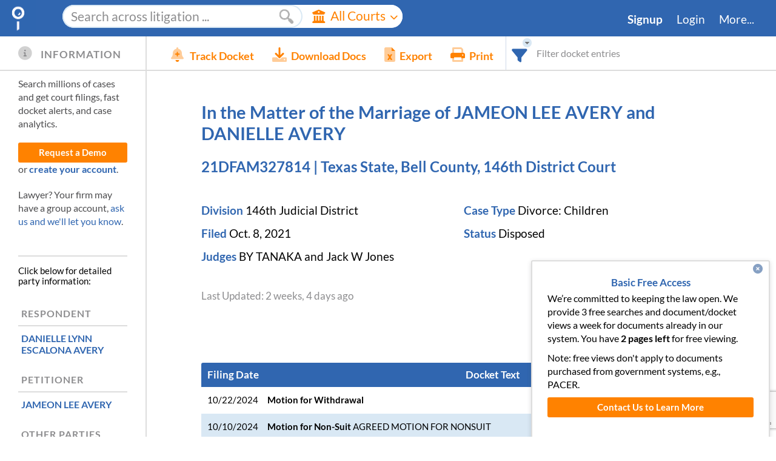

--- FILE ---
content_type: text/html; charset=utf-8
request_url: https://www.google.com/recaptcha/enterprise/anchor?ar=1&k=6LeK5wkrAAAAAKTlL1SEjkdshS_RvoQ01X_BWwOK&co=aHR0cHM6Ly93d3cuZG9ja2V0YWxhcm0uY29tOjQ0Mw..&hl=en&v=PoyoqOPhxBO7pBk68S4YbpHZ&size=invisible&anchor-ms=20000&execute-ms=30000&cb=s0sfjwvmsgis
body_size: 48844
content:
<!DOCTYPE HTML><html dir="ltr" lang="en"><head><meta http-equiv="Content-Type" content="text/html; charset=UTF-8">
<meta http-equiv="X-UA-Compatible" content="IE=edge">
<title>reCAPTCHA</title>
<style type="text/css">
/* cyrillic-ext */
@font-face {
  font-family: 'Roboto';
  font-style: normal;
  font-weight: 400;
  font-stretch: 100%;
  src: url(//fonts.gstatic.com/s/roboto/v48/KFO7CnqEu92Fr1ME7kSn66aGLdTylUAMa3GUBHMdazTgWw.woff2) format('woff2');
  unicode-range: U+0460-052F, U+1C80-1C8A, U+20B4, U+2DE0-2DFF, U+A640-A69F, U+FE2E-FE2F;
}
/* cyrillic */
@font-face {
  font-family: 'Roboto';
  font-style: normal;
  font-weight: 400;
  font-stretch: 100%;
  src: url(//fonts.gstatic.com/s/roboto/v48/KFO7CnqEu92Fr1ME7kSn66aGLdTylUAMa3iUBHMdazTgWw.woff2) format('woff2');
  unicode-range: U+0301, U+0400-045F, U+0490-0491, U+04B0-04B1, U+2116;
}
/* greek-ext */
@font-face {
  font-family: 'Roboto';
  font-style: normal;
  font-weight: 400;
  font-stretch: 100%;
  src: url(//fonts.gstatic.com/s/roboto/v48/KFO7CnqEu92Fr1ME7kSn66aGLdTylUAMa3CUBHMdazTgWw.woff2) format('woff2');
  unicode-range: U+1F00-1FFF;
}
/* greek */
@font-face {
  font-family: 'Roboto';
  font-style: normal;
  font-weight: 400;
  font-stretch: 100%;
  src: url(//fonts.gstatic.com/s/roboto/v48/KFO7CnqEu92Fr1ME7kSn66aGLdTylUAMa3-UBHMdazTgWw.woff2) format('woff2');
  unicode-range: U+0370-0377, U+037A-037F, U+0384-038A, U+038C, U+038E-03A1, U+03A3-03FF;
}
/* math */
@font-face {
  font-family: 'Roboto';
  font-style: normal;
  font-weight: 400;
  font-stretch: 100%;
  src: url(//fonts.gstatic.com/s/roboto/v48/KFO7CnqEu92Fr1ME7kSn66aGLdTylUAMawCUBHMdazTgWw.woff2) format('woff2');
  unicode-range: U+0302-0303, U+0305, U+0307-0308, U+0310, U+0312, U+0315, U+031A, U+0326-0327, U+032C, U+032F-0330, U+0332-0333, U+0338, U+033A, U+0346, U+034D, U+0391-03A1, U+03A3-03A9, U+03B1-03C9, U+03D1, U+03D5-03D6, U+03F0-03F1, U+03F4-03F5, U+2016-2017, U+2034-2038, U+203C, U+2040, U+2043, U+2047, U+2050, U+2057, U+205F, U+2070-2071, U+2074-208E, U+2090-209C, U+20D0-20DC, U+20E1, U+20E5-20EF, U+2100-2112, U+2114-2115, U+2117-2121, U+2123-214F, U+2190, U+2192, U+2194-21AE, U+21B0-21E5, U+21F1-21F2, U+21F4-2211, U+2213-2214, U+2216-22FF, U+2308-230B, U+2310, U+2319, U+231C-2321, U+2336-237A, U+237C, U+2395, U+239B-23B7, U+23D0, U+23DC-23E1, U+2474-2475, U+25AF, U+25B3, U+25B7, U+25BD, U+25C1, U+25CA, U+25CC, U+25FB, U+266D-266F, U+27C0-27FF, U+2900-2AFF, U+2B0E-2B11, U+2B30-2B4C, U+2BFE, U+3030, U+FF5B, U+FF5D, U+1D400-1D7FF, U+1EE00-1EEFF;
}
/* symbols */
@font-face {
  font-family: 'Roboto';
  font-style: normal;
  font-weight: 400;
  font-stretch: 100%;
  src: url(//fonts.gstatic.com/s/roboto/v48/KFO7CnqEu92Fr1ME7kSn66aGLdTylUAMaxKUBHMdazTgWw.woff2) format('woff2');
  unicode-range: U+0001-000C, U+000E-001F, U+007F-009F, U+20DD-20E0, U+20E2-20E4, U+2150-218F, U+2190, U+2192, U+2194-2199, U+21AF, U+21E6-21F0, U+21F3, U+2218-2219, U+2299, U+22C4-22C6, U+2300-243F, U+2440-244A, U+2460-24FF, U+25A0-27BF, U+2800-28FF, U+2921-2922, U+2981, U+29BF, U+29EB, U+2B00-2BFF, U+4DC0-4DFF, U+FFF9-FFFB, U+10140-1018E, U+10190-1019C, U+101A0, U+101D0-101FD, U+102E0-102FB, U+10E60-10E7E, U+1D2C0-1D2D3, U+1D2E0-1D37F, U+1F000-1F0FF, U+1F100-1F1AD, U+1F1E6-1F1FF, U+1F30D-1F30F, U+1F315, U+1F31C, U+1F31E, U+1F320-1F32C, U+1F336, U+1F378, U+1F37D, U+1F382, U+1F393-1F39F, U+1F3A7-1F3A8, U+1F3AC-1F3AF, U+1F3C2, U+1F3C4-1F3C6, U+1F3CA-1F3CE, U+1F3D4-1F3E0, U+1F3ED, U+1F3F1-1F3F3, U+1F3F5-1F3F7, U+1F408, U+1F415, U+1F41F, U+1F426, U+1F43F, U+1F441-1F442, U+1F444, U+1F446-1F449, U+1F44C-1F44E, U+1F453, U+1F46A, U+1F47D, U+1F4A3, U+1F4B0, U+1F4B3, U+1F4B9, U+1F4BB, U+1F4BF, U+1F4C8-1F4CB, U+1F4D6, U+1F4DA, U+1F4DF, U+1F4E3-1F4E6, U+1F4EA-1F4ED, U+1F4F7, U+1F4F9-1F4FB, U+1F4FD-1F4FE, U+1F503, U+1F507-1F50B, U+1F50D, U+1F512-1F513, U+1F53E-1F54A, U+1F54F-1F5FA, U+1F610, U+1F650-1F67F, U+1F687, U+1F68D, U+1F691, U+1F694, U+1F698, U+1F6AD, U+1F6B2, U+1F6B9-1F6BA, U+1F6BC, U+1F6C6-1F6CF, U+1F6D3-1F6D7, U+1F6E0-1F6EA, U+1F6F0-1F6F3, U+1F6F7-1F6FC, U+1F700-1F7FF, U+1F800-1F80B, U+1F810-1F847, U+1F850-1F859, U+1F860-1F887, U+1F890-1F8AD, U+1F8B0-1F8BB, U+1F8C0-1F8C1, U+1F900-1F90B, U+1F93B, U+1F946, U+1F984, U+1F996, U+1F9E9, U+1FA00-1FA6F, U+1FA70-1FA7C, U+1FA80-1FA89, U+1FA8F-1FAC6, U+1FACE-1FADC, U+1FADF-1FAE9, U+1FAF0-1FAF8, U+1FB00-1FBFF;
}
/* vietnamese */
@font-face {
  font-family: 'Roboto';
  font-style: normal;
  font-weight: 400;
  font-stretch: 100%;
  src: url(//fonts.gstatic.com/s/roboto/v48/KFO7CnqEu92Fr1ME7kSn66aGLdTylUAMa3OUBHMdazTgWw.woff2) format('woff2');
  unicode-range: U+0102-0103, U+0110-0111, U+0128-0129, U+0168-0169, U+01A0-01A1, U+01AF-01B0, U+0300-0301, U+0303-0304, U+0308-0309, U+0323, U+0329, U+1EA0-1EF9, U+20AB;
}
/* latin-ext */
@font-face {
  font-family: 'Roboto';
  font-style: normal;
  font-weight: 400;
  font-stretch: 100%;
  src: url(//fonts.gstatic.com/s/roboto/v48/KFO7CnqEu92Fr1ME7kSn66aGLdTylUAMa3KUBHMdazTgWw.woff2) format('woff2');
  unicode-range: U+0100-02BA, U+02BD-02C5, U+02C7-02CC, U+02CE-02D7, U+02DD-02FF, U+0304, U+0308, U+0329, U+1D00-1DBF, U+1E00-1E9F, U+1EF2-1EFF, U+2020, U+20A0-20AB, U+20AD-20C0, U+2113, U+2C60-2C7F, U+A720-A7FF;
}
/* latin */
@font-face {
  font-family: 'Roboto';
  font-style: normal;
  font-weight: 400;
  font-stretch: 100%;
  src: url(//fonts.gstatic.com/s/roboto/v48/KFO7CnqEu92Fr1ME7kSn66aGLdTylUAMa3yUBHMdazQ.woff2) format('woff2');
  unicode-range: U+0000-00FF, U+0131, U+0152-0153, U+02BB-02BC, U+02C6, U+02DA, U+02DC, U+0304, U+0308, U+0329, U+2000-206F, U+20AC, U+2122, U+2191, U+2193, U+2212, U+2215, U+FEFF, U+FFFD;
}
/* cyrillic-ext */
@font-face {
  font-family: 'Roboto';
  font-style: normal;
  font-weight: 500;
  font-stretch: 100%;
  src: url(//fonts.gstatic.com/s/roboto/v48/KFO7CnqEu92Fr1ME7kSn66aGLdTylUAMa3GUBHMdazTgWw.woff2) format('woff2');
  unicode-range: U+0460-052F, U+1C80-1C8A, U+20B4, U+2DE0-2DFF, U+A640-A69F, U+FE2E-FE2F;
}
/* cyrillic */
@font-face {
  font-family: 'Roboto';
  font-style: normal;
  font-weight: 500;
  font-stretch: 100%;
  src: url(//fonts.gstatic.com/s/roboto/v48/KFO7CnqEu92Fr1ME7kSn66aGLdTylUAMa3iUBHMdazTgWw.woff2) format('woff2');
  unicode-range: U+0301, U+0400-045F, U+0490-0491, U+04B0-04B1, U+2116;
}
/* greek-ext */
@font-face {
  font-family: 'Roboto';
  font-style: normal;
  font-weight: 500;
  font-stretch: 100%;
  src: url(//fonts.gstatic.com/s/roboto/v48/KFO7CnqEu92Fr1ME7kSn66aGLdTylUAMa3CUBHMdazTgWw.woff2) format('woff2');
  unicode-range: U+1F00-1FFF;
}
/* greek */
@font-face {
  font-family: 'Roboto';
  font-style: normal;
  font-weight: 500;
  font-stretch: 100%;
  src: url(//fonts.gstatic.com/s/roboto/v48/KFO7CnqEu92Fr1ME7kSn66aGLdTylUAMa3-UBHMdazTgWw.woff2) format('woff2');
  unicode-range: U+0370-0377, U+037A-037F, U+0384-038A, U+038C, U+038E-03A1, U+03A3-03FF;
}
/* math */
@font-face {
  font-family: 'Roboto';
  font-style: normal;
  font-weight: 500;
  font-stretch: 100%;
  src: url(//fonts.gstatic.com/s/roboto/v48/KFO7CnqEu92Fr1ME7kSn66aGLdTylUAMawCUBHMdazTgWw.woff2) format('woff2');
  unicode-range: U+0302-0303, U+0305, U+0307-0308, U+0310, U+0312, U+0315, U+031A, U+0326-0327, U+032C, U+032F-0330, U+0332-0333, U+0338, U+033A, U+0346, U+034D, U+0391-03A1, U+03A3-03A9, U+03B1-03C9, U+03D1, U+03D5-03D6, U+03F0-03F1, U+03F4-03F5, U+2016-2017, U+2034-2038, U+203C, U+2040, U+2043, U+2047, U+2050, U+2057, U+205F, U+2070-2071, U+2074-208E, U+2090-209C, U+20D0-20DC, U+20E1, U+20E5-20EF, U+2100-2112, U+2114-2115, U+2117-2121, U+2123-214F, U+2190, U+2192, U+2194-21AE, U+21B0-21E5, U+21F1-21F2, U+21F4-2211, U+2213-2214, U+2216-22FF, U+2308-230B, U+2310, U+2319, U+231C-2321, U+2336-237A, U+237C, U+2395, U+239B-23B7, U+23D0, U+23DC-23E1, U+2474-2475, U+25AF, U+25B3, U+25B7, U+25BD, U+25C1, U+25CA, U+25CC, U+25FB, U+266D-266F, U+27C0-27FF, U+2900-2AFF, U+2B0E-2B11, U+2B30-2B4C, U+2BFE, U+3030, U+FF5B, U+FF5D, U+1D400-1D7FF, U+1EE00-1EEFF;
}
/* symbols */
@font-face {
  font-family: 'Roboto';
  font-style: normal;
  font-weight: 500;
  font-stretch: 100%;
  src: url(//fonts.gstatic.com/s/roboto/v48/KFO7CnqEu92Fr1ME7kSn66aGLdTylUAMaxKUBHMdazTgWw.woff2) format('woff2');
  unicode-range: U+0001-000C, U+000E-001F, U+007F-009F, U+20DD-20E0, U+20E2-20E4, U+2150-218F, U+2190, U+2192, U+2194-2199, U+21AF, U+21E6-21F0, U+21F3, U+2218-2219, U+2299, U+22C4-22C6, U+2300-243F, U+2440-244A, U+2460-24FF, U+25A0-27BF, U+2800-28FF, U+2921-2922, U+2981, U+29BF, U+29EB, U+2B00-2BFF, U+4DC0-4DFF, U+FFF9-FFFB, U+10140-1018E, U+10190-1019C, U+101A0, U+101D0-101FD, U+102E0-102FB, U+10E60-10E7E, U+1D2C0-1D2D3, U+1D2E0-1D37F, U+1F000-1F0FF, U+1F100-1F1AD, U+1F1E6-1F1FF, U+1F30D-1F30F, U+1F315, U+1F31C, U+1F31E, U+1F320-1F32C, U+1F336, U+1F378, U+1F37D, U+1F382, U+1F393-1F39F, U+1F3A7-1F3A8, U+1F3AC-1F3AF, U+1F3C2, U+1F3C4-1F3C6, U+1F3CA-1F3CE, U+1F3D4-1F3E0, U+1F3ED, U+1F3F1-1F3F3, U+1F3F5-1F3F7, U+1F408, U+1F415, U+1F41F, U+1F426, U+1F43F, U+1F441-1F442, U+1F444, U+1F446-1F449, U+1F44C-1F44E, U+1F453, U+1F46A, U+1F47D, U+1F4A3, U+1F4B0, U+1F4B3, U+1F4B9, U+1F4BB, U+1F4BF, U+1F4C8-1F4CB, U+1F4D6, U+1F4DA, U+1F4DF, U+1F4E3-1F4E6, U+1F4EA-1F4ED, U+1F4F7, U+1F4F9-1F4FB, U+1F4FD-1F4FE, U+1F503, U+1F507-1F50B, U+1F50D, U+1F512-1F513, U+1F53E-1F54A, U+1F54F-1F5FA, U+1F610, U+1F650-1F67F, U+1F687, U+1F68D, U+1F691, U+1F694, U+1F698, U+1F6AD, U+1F6B2, U+1F6B9-1F6BA, U+1F6BC, U+1F6C6-1F6CF, U+1F6D3-1F6D7, U+1F6E0-1F6EA, U+1F6F0-1F6F3, U+1F6F7-1F6FC, U+1F700-1F7FF, U+1F800-1F80B, U+1F810-1F847, U+1F850-1F859, U+1F860-1F887, U+1F890-1F8AD, U+1F8B0-1F8BB, U+1F8C0-1F8C1, U+1F900-1F90B, U+1F93B, U+1F946, U+1F984, U+1F996, U+1F9E9, U+1FA00-1FA6F, U+1FA70-1FA7C, U+1FA80-1FA89, U+1FA8F-1FAC6, U+1FACE-1FADC, U+1FADF-1FAE9, U+1FAF0-1FAF8, U+1FB00-1FBFF;
}
/* vietnamese */
@font-face {
  font-family: 'Roboto';
  font-style: normal;
  font-weight: 500;
  font-stretch: 100%;
  src: url(//fonts.gstatic.com/s/roboto/v48/KFO7CnqEu92Fr1ME7kSn66aGLdTylUAMa3OUBHMdazTgWw.woff2) format('woff2');
  unicode-range: U+0102-0103, U+0110-0111, U+0128-0129, U+0168-0169, U+01A0-01A1, U+01AF-01B0, U+0300-0301, U+0303-0304, U+0308-0309, U+0323, U+0329, U+1EA0-1EF9, U+20AB;
}
/* latin-ext */
@font-face {
  font-family: 'Roboto';
  font-style: normal;
  font-weight: 500;
  font-stretch: 100%;
  src: url(//fonts.gstatic.com/s/roboto/v48/KFO7CnqEu92Fr1ME7kSn66aGLdTylUAMa3KUBHMdazTgWw.woff2) format('woff2');
  unicode-range: U+0100-02BA, U+02BD-02C5, U+02C7-02CC, U+02CE-02D7, U+02DD-02FF, U+0304, U+0308, U+0329, U+1D00-1DBF, U+1E00-1E9F, U+1EF2-1EFF, U+2020, U+20A0-20AB, U+20AD-20C0, U+2113, U+2C60-2C7F, U+A720-A7FF;
}
/* latin */
@font-face {
  font-family: 'Roboto';
  font-style: normal;
  font-weight: 500;
  font-stretch: 100%;
  src: url(//fonts.gstatic.com/s/roboto/v48/KFO7CnqEu92Fr1ME7kSn66aGLdTylUAMa3yUBHMdazQ.woff2) format('woff2');
  unicode-range: U+0000-00FF, U+0131, U+0152-0153, U+02BB-02BC, U+02C6, U+02DA, U+02DC, U+0304, U+0308, U+0329, U+2000-206F, U+20AC, U+2122, U+2191, U+2193, U+2212, U+2215, U+FEFF, U+FFFD;
}
/* cyrillic-ext */
@font-face {
  font-family: 'Roboto';
  font-style: normal;
  font-weight: 900;
  font-stretch: 100%;
  src: url(//fonts.gstatic.com/s/roboto/v48/KFO7CnqEu92Fr1ME7kSn66aGLdTylUAMa3GUBHMdazTgWw.woff2) format('woff2');
  unicode-range: U+0460-052F, U+1C80-1C8A, U+20B4, U+2DE0-2DFF, U+A640-A69F, U+FE2E-FE2F;
}
/* cyrillic */
@font-face {
  font-family: 'Roboto';
  font-style: normal;
  font-weight: 900;
  font-stretch: 100%;
  src: url(//fonts.gstatic.com/s/roboto/v48/KFO7CnqEu92Fr1ME7kSn66aGLdTylUAMa3iUBHMdazTgWw.woff2) format('woff2');
  unicode-range: U+0301, U+0400-045F, U+0490-0491, U+04B0-04B1, U+2116;
}
/* greek-ext */
@font-face {
  font-family: 'Roboto';
  font-style: normal;
  font-weight: 900;
  font-stretch: 100%;
  src: url(//fonts.gstatic.com/s/roboto/v48/KFO7CnqEu92Fr1ME7kSn66aGLdTylUAMa3CUBHMdazTgWw.woff2) format('woff2');
  unicode-range: U+1F00-1FFF;
}
/* greek */
@font-face {
  font-family: 'Roboto';
  font-style: normal;
  font-weight: 900;
  font-stretch: 100%;
  src: url(//fonts.gstatic.com/s/roboto/v48/KFO7CnqEu92Fr1ME7kSn66aGLdTylUAMa3-UBHMdazTgWw.woff2) format('woff2');
  unicode-range: U+0370-0377, U+037A-037F, U+0384-038A, U+038C, U+038E-03A1, U+03A3-03FF;
}
/* math */
@font-face {
  font-family: 'Roboto';
  font-style: normal;
  font-weight: 900;
  font-stretch: 100%;
  src: url(//fonts.gstatic.com/s/roboto/v48/KFO7CnqEu92Fr1ME7kSn66aGLdTylUAMawCUBHMdazTgWw.woff2) format('woff2');
  unicode-range: U+0302-0303, U+0305, U+0307-0308, U+0310, U+0312, U+0315, U+031A, U+0326-0327, U+032C, U+032F-0330, U+0332-0333, U+0338, U+033A, U+0346, U+034D, U+0391-03A1, U+03A3-03A9, U+03B1-03C9, U+03D1, U+03D5-03D6, U+03F0-03F1, U+03F4-03F5, U+2016-2017, U+2034-2038, U+203C, U+2040, U+2043, U+2047, U+2050, U+2057, U+205F, U+2070-2071, U+2074-208E, U+2090-209C, U+20D0-20DC, U+20E1, U+20E5-20EF, U+2100-2112, U+2114-2115, U+2117-2121, U+2123-214F, U+2190, U+2192, U+2194-21AE, U+21B0-21E5, U+21F1-21F2, U+21F4-2211, U+2213-2214, U+2216-22FF, U+2308-230B, U+2310, U+2319, U+231C-2321, U+2336-237A, U+237C, U+2395, U+239B-23B7, U+23D0, U+23DC-23E1, U+2474-2475, U+25AF, U+25B3, U+25B7, U+25BD, U+25C1, U+25CA, U+25CC, U+25FB, U+266D-266F, U+27C0-27FF, U+2900-2AFF, U+2B0E-2B11, U+2B30-2B4C, U+2BFE, U+3030, U+FF5B, U+FF5D, U+1D400-1D7FF, U+1EE00-1EEFF;
}
/* symbols */
@font-face {
  font-family: 'Roboto';
  font-style: normal;
  font-weight: 900;
  font-stretch: 100%;
  src: url(//fonts.gstatic.com/s/roboto/v48/KFO7CnqEu92Fr1ME7kSn66aGLdTylUAMaxKUBHMdazTgWw.woff2) format('woff2');
  unicode-range: U+0001-000C, U+000E-001F, U+007F-009F, U+20DD-20E0, U+20E2-20E4, U+2150-218F, U+2190, U+2192, U+2194-2199, U+21AF, U+21E6-21F0, U+21F3, U+2218-2219, U+2299, U+22C4-22C6, U+2300-243F, U+2440-244A, U+2460-24FF, U+25A0-27BF, U+2800-28FF, U+2921-2922, U+2981, U+29BF, U+29EB, U+2B00-2BFF, U+4DC0-4DFF, U+FFF9-FFFB, U+10140-1018E, U+10190-1019C, U+101A0, U+101D0-101FD, U+102E0-102FB, U+10E60-10E7E, U+1D2C0-1D2D3, U+1D2E0-1D37F, U+1F000-1F0FF, U+1F100-1F1AD, U+1F1E6-1F1FF, U+1F30D-1F30F, U+1F315, U+1F31C, U+1F31E, U+1F320-1F32C, U+1F336, U+1F378, U+1F37D, U+1F382, U+1F393-1F39F, U+1F3A7-1F3A8, U+1F3AC-1F3AF, U+1F3C2, U+1F3C4-1F3C6, U+1F3CA-1F3CE, U+1F3D4-1F3E0, U+1F3ED, U+1F3F1-1F3F3, U+1F3F5-1F3F7, U+1F408, U+1F415, U+1F41F, U+1F426, U+1F43F, U+1F441-1F442, U+1F444, U+1F446-1F449, U+1F44C-1F44E, U+1F453, U+1F46A, U+1F47D, U+1F4A3, U+1F4B0, U+1F4B3, U+1F4B9, U+1F4BB, U+1F4BF, U+1F4C8-1F4CB, U+1F4D6, U+1F4DA, U+1F4DF, U+1F4E3-1F4E6, U+1F4EA-1F4ED, U+1F4F7, U+1F4F9-1F4FB, U+1F4FD-1F4FE, U+1F503, U+1F507-1F50B, U+1F50D, U+1F512-1F513, U+1F53E-1F54A, U+1F54F-1F5FA, U+1F610, U+1F650-1F67F, U+1F687, U+1F68D, U+1F691, U+1F694, U+1F698, U+1F6AD, U+1F6B2, U+1F6B9-1F6BA, U+1F6BC, U+1F6C6-1F6CF, U+1F6D3-1F6D7, U+1F6E0-1F6EA, U+1F6F0-1F6F3, U+1F6F7-1F6FC, U+1F700-1F7FF, U+1F800-1F80B, U+1F810-1F847, U+1F850-1F859, U+1F860-1F887, U+1F890-1F8AD, U+1F8B0-1F8BB, U+1F8C0-1F8C1, U+1F900-1F90B, U+1F93B, U+1F946, U+1F984, U+1F996, U+1F9E9, U+1FA00-1FA6F, U+1FA70-1FA7C, U+1FA80-1FA89, U+1FA8F-1FAC6, U+1FACE-1FADC, U+1FADF-1FAE9, U+1FAF0-1FAF8, U+1FB00-1FBFF;
}
/* vietnamese */
@font-face {
  font-family: 'Roboto';
  font-style: normal;
  font-weight: 900;
  font-stretch: 100%;
  src: url(//fonts.gstatic.com/s/roboto/v48/KFO7CnqEu92Fr1ME7kSn66aGLdTylUAMa3OUBHMdazTgWw.woff2) format('woff2');
  unicode-range: U+0102-0103, U+0110-0111, U+0128-0129, U+0168-0169, U+01A0-01A1, U+01AF-01B0, U+0300-0301, U+0303-0304, U+0308-0309, U+0323, U+0329, U+1EA0-1EF9, U+20AB;
}
/* latin-ext */
@font-face {
  font-family: 'Roboto';
  font-style: normal;
  font-weight: 900;
  font-stretch: 100%;
  src: url(//fonts.gstatic.com/s/roboto/v48/KFO7CnqEu92Fr1ME7kSn66aGLdTylUAMa3KUBHMdazTgWw.woff2) format('woff2');
  unicode-range: U+0100-02BA, U+02BD-02C5, U+02C7-02CC, U+02CE-02D7, U+02DD-02FF, U+0304, U+0308, U+0329, U+1D00-1DBF, U+1E00-1E9F, U+1EF2-1EFF, U+2020, U+20A0-20AB, U+20AD-20C0, U+2113, U+2C60-2C7F, U+A720-A7FF;
}
/* latin */
@font-face {
  font-family: 'Roboto';
  font-style: normal;
  font-weight: 900;
  font-stretch: 100%;
  src: url(//fonts.gstatic.com/s/roboto/v48/KFO7CnqEu92Fr1ME7kSn66aGLdTylUAMa3yUBHMdazQ.woff2) format('woff2');
  unicode-range: U+0000-00FF, U+0131, U+0152-0153, U+02BB-02BC, U+02C6, U+02DA, U+02DC, U+0304, U+0308, U+0329, U+2000-206F, U+20AC, U+2122, U+2191, U+2193, U+2212, U+2215, U+FEFF, U+FFFD;
}

</style>
<link rel="stylesheet" type="text/css" href="https://www.gstatic.com/recaptcha/releases/PoyoqOPhxBO7pBk68S4YbpHZ/styles__ltr.css">
<script nonce="sGGYwRof4MfmOLiM3zZqVw" type="text/javascript">window['__recaptcha_api'] = 'https://www.google.com/recaptcha/enterprise/';</script>
<script type="text/javascript" src="https://www.gstatic.com/recaptcha/releases/PoyoqOPhxBO7pBk68S4YbpHZ/recaptcha__en.js" nonce="sGGYwRof4MfmOLiM3zZqVw">
      
    </script></head>
<body><div id="rc-anchor-alert" class="rc-anchor-alert"></div>
<input type="hidden" id="recaptcha-token" value="[base64]">
<script type="text/javascript" nonce="sGGYwRof4MfmOLiM3zZqVw">
      recaptcha.anchor.Main.init("[\x22ainput\x22,[\x22bgdata\x22,\x22\x22,\[base64]/[base64]/bmV3IFpbdF0obVswXSk6Sz09Mj9uZXcgWlt0XShtWzBdLG1bMV0pOks9PTM/bmV3IFpbdF0obVswXSxtWzFdLG1bMl0pOks9PTQ/[base64]/[base64]/[base64]/[base64]/[base64]/[base64]/[base64]/[base64]/[base64]/[base64]/[base64]/[base64]/[base64]/[base64]\\u003d\\u003d\x22,\[base64]\\u003d\x22,\x22w4c9wpYqw6Rnw7IIwq7DssOFw7vCuMOcFsKrw7Nlw5fCtgUqb8OzJ8K1w6LDpMKdwr3DgsKFWMKjw67Crw9MwqNvwrJ5Zh/DlnbDhBVCQi0Gw7FlJ8O3AMKGw6lGNMK1L8ObaT4Nw77CnMKvw4fDgHfDiA/DmlNPw7BewqRjwr7CgQxqwoPClhshGcKVwp96wovCpcKsw6gswoIGI8KyUELDhHBZGMKUMjMGwqjCv8OvRcOoL3IQw41GaMKiEMKGw6RTw67CtsOWdAEAw6cDwqfCvADCqMOqaMOpKDnDs8O1wr1Qw7sSw5DDlnrDjnB0w4YXFTDDjzc/JMOYwrrDt3wBw73CoMONXkwfw5HCrcOww7jDqsOaXDp8wo8Hwr/CgSIxRS/DgxPCmcOwwrbCvCRFPcKNDcO2wpjDg1bCtELCqcKRGkgLw7xiC2PDo8OPSsOtw4DDh1LCtsKfw5Y8T1ROw5zCjcOwwrcjw5XDtXXDmCfDu2kpw6bDjMKQw4/[base64]/CtirCuz4VTRgaKnzCucKjS8K1wpRVEcOHcsKKUzx7e8OkIDw/[base64]/Dnw02wq5FF3x7w5rDiC7CicOff1JlwoseGnTDr8OuwqzCv8OfwrTCl8KFwq7DrSYowqzCk33CnMKSwpcWTR/DgMOKwqbCtcK7wrJJwpnDtRwUUHjDiBnCpE4uSUTDvCo4wo3CuwI6J8O7D0xLZsKPwqTDosOew6LDs1EvT8KAIcKoM8Ohw6cxIcK7EMKnwqrDrW7Ct8OcwqliwofCpQIdFnTCgsORwpl0IGc/w5RFw6M7QsKbw6DCgWoZw4YGPjXDtMK+w7xsw53DgsKXYMKLWyZ6FDtwbcO+wp/Ch8KKUQBsw64fw47DoMOnw4Ezw7jDijM+w4HCiDvCnUXCuMKYwrkEwrLCh8Ofwr81w5XDj8OJw5bDo8OqQ8OOKXrDvXQrwp/ClcKWwrA7wpXDr8Oew5EYND/Dp8OYw70mw7hVwqLCiScSw48LwpbDum5RwoJ2GGXClsKyw5UECXonwrzCicOcChR5bMKyw6Mvw7p0R11wQMO3woU/Jk56Sxoxwr4aTsOaw4pPwrcKw7HChsKbw44oNMKHdWzDjMOQw6bCrMKjw7J9J8OPQcOpw4bClDd/BsKXw4PDjMKvwrIuwq/DowY6cMKRTU4WTsO5wpMPJMOLcMOpLkTCkGJcF8KYdg7DisOrECrChcK2w4PDtsKyScOAwpHDgW7Ci8OXw6HCkB/Dn2jCpsOjIMKvw7EJGj58wrI+NUoEw57Cl8K4w4vDkMOaw4/DpsKUwqxnb8OPw7PCv8ONwqEUZRXDtEAqBgAzw6ozw4NlwrDDo3jDs04jPCXDrcOpCF/CpyzDq8KQEQPCrMK/w4DCj8KKC2tUBl9cLsKlw7xVVSzCu2Zrw7HDrW9tw6M3wrLDlcO8BMOXw63Cv8KRXHjCocK3McKmwo1Swp7DhcKmPk/Dvk4vw6zDoEwmZcKAS2pzw7HCrMOAw6TDpMKeNELCuBEOA8OcIsKqQcOZw5Q6LQnDnMOCw5LDrcOIwpnCisOLw4UKDcKvwq/DosKpYRfDo8OWIsOBw6gmwqnCoMK9w7dxMcO6GsO6wrsOwrDDvsKDZXvDusKAw7jDp34swokbcsKJwrtzW0PDg8KVRBhHw4TClFNhwrfDoXvClw3Dkw/[base64]/wqE3Ul8cXsKyw4zClMKSCFdtw6TDv8KxLmBWZMOtGcKWUxvCqzQ0wpPCj8Odw4oqIQ7Dr8K2JsKXPl/CkSbDucK3ZRFrRx3CpMK+wo8rwpksM8KmfMOrwovCksOeYUNkwp5lXsOdLMKPw5/[base64]/Dl3AebcKLf8OQw5Ebw4N4HiFdwpFNw4wfZsOAKsKNwqxTFcO1w6jChsKtDxh2w5hHw5XDjDx/w7nDkcKkPyDDqMKgw6wGbMOLQ8KxwqXDm8OwK8Oscw58wrgVBMOiUMK6w7DDmyxewqpGMwNqwpTDhsKiKsOUwrwIw7bDuMObwrnCqR8YL8KkSsOXMD/Di3/CiMOiwovDj8KYw63DtMOICFRCwpxEZgFGf8ONTA3CisO9eMKOQsKpw6/CglTDqz4EwoZKw4xqwrLDl0xmKMO8woHDp3Vqw5J3H8KqwrbCisOiw4ZJE8KkFDt3w6HDicK6X8K9UMKUOsKgwqklw7vDiVYDw4ZqIEUzw6/Dn8KuwpnCv1ZIV8Oiw4DDi8K8WMO3FcOtcxo5wqNDw7bDl8Olw47DhcKqdsOuwp5Fwr1QdMO6woDCjQ1Je8OSNMO3wpEkIWvDnU/DgXrDj0LDiMKIw69iw4/Di8Ohw5V3OjPCvwjDlDdNwo0rX2vCrFbClcO/w6xFHkYDw6bCn8KJwprCisKuEA8Gw6UXwqNbG3twX8KHEjrDlsOxw73Cl8KNwp3CiMO1wqzCpHHCvsOiFyDCiSAIH0ZJwr7Dk8O/[base64]/DohgwwrABwrxgwpQ+d8OcR8Ogw7M6R3jDtkvCuCTCpcOjCBs/aWxAw6nDoB5iDcKCw4NCw6ddw4zDo0XCsMOjNsK1R8KKAMKDwqALwr0teE8zK2Vbwp0nw74Aw7tnawfDicK3cMOmw5B5woXCkcOnw6bCun4WwpTCgsK+BcOwwo/CoMOtMnbCm1XDi8KuwqfCrcKTYsONBBDCu8K7w5/[base64]/CusOgw6Mhw7/CtXhjcCXDr8OlYcK9wpdwb0zCl8KMPAExwrk9DwYSNEcQw5nDocO7woRew5vCvsKcJsKYG8KKK3DDisK5IsKeAMO3w55ven/CqsO5EsOyLMKswp9QMjJLwqbDskseI8OSwqvCi8OUwr9Zw5DCtjFOABZNCcK6AMK5w7sdwrdMZcKuQlRqwpvCsDfDrFvCisKxw6jDk8Kuw4QGw7xOJ8Omw6LCucK0Q3vCkx1Vwo/Dmn1cw58TD8KpCcKCJhcWwrB3ZMK7wpHCtcKnaMOgJMKrwrdpRG/[base64]/ClsKYw4ECDMOCE8OsbsKkw5x1w4/DojXDsR7ClDfDnAnDpzHDpMOlwopYw6fCtcOkwpFUw7BnwqYpwoQpw6rDlcKvVCXDoRfCnS/DnMOuVMK9HsOGEsOBNMOrGMK8aR0mbVLCgsKjVcKDwrUlGkFyLcKyw7tafMOJK8KETsK7wo3DqsKuwpArVcONESrCjiPDuErCjH/Co01FwqMnb00qT8KPwo/Dr1/DuCIaw4nCpBnDncOsdcOEwr53woHDgsKywroKwq/CksKXw7plw7x5wqXDvcOYw6bCvTLDhhzCmMOeXSHCkMKlLMOFwqHCmnTDssKGw6R/WsKOw4IzBcOkdcKFwopLccKkw4LCiMO7ASbDq1PCu0Jvwo4Gcgg9BUDCqnvCocOSWDpLw7JPwqNxw5HCuMKyw7UBW8Kfw45Sw6cAwrvCuUzDlSzCscKew4PDnWnCp8OVwpbCqA3CmcOyScKlbiHCmy7Ch1bDpMOQGn9LwozDksKqw6tATRJOwpDDrE/DncKCJgfCtMOBw6bDpsKUwqzCi8Kjwp4+wp7CiB/CswjCpW/Dk8KhBxXDisO/XsOwS8KhFldvw4fCmEPDhD1Rw4HCicOzwohSMsKBHC9rXMK4w7AYwoLCsMKLMsKITxRUwofDm3DDrRAYJTjClsOkwrx+w4J0wpnCnlDCv8K8PMOpw6R6a8OiDsKrw5bDg0MFA8OMS0DChA/Djgs2BsOCw47Dqm0CSsKcwodoFcOaWEnCtcOdHsKtQMK5DADCj8KkSMOyAiAXakTCgcK3esOBw45sHWg1w7gHBcKPw5nDh8OQKMKNwpBVRGvDjG3CiEx+JsKiccOiw4XDtnjDr8KKDcKBCFLClcOmKmI/TTjCpg/CmsOtw6rDtAjDr0NvwoxJWRw9IHVEW8K3wqfDmgHCrDrCrsOTw5g3wphTwpMAZ8KjZMOKw7ltJRgLJnbDhU1fQsOowowZwpvDt8O7SMK9w57CnsODwqPCkMOzLMKpwqRTX8KcwprCjMOWwpLDjMOdw7Q+M8KgccOnw7DDlMKLwowYw4/DmMOfbEk6AQsFw401QCEgw7YKw58yaU3Cj8KVw6JkwqVPZB3DgcOGbynDngUuwrzDmcK9SXXDixwiwpfDhsKmw4TDq8Kswp9Wwo1MPFI5dMOaw4/CoEnCiWFEAA/DuMOCVsOkwpzDqcK9w6TCnsKPwpLCiSJZw5twIMK3S8O4w6DCh2QrwpwcVsOuD8Olw4nCgsO2wrpENcKnwqwWcsKoLQJGw6zCssO+wqnDtgI9DXNOUMOswqDDmzZAw5s6ScKswoNURsKjw5nDvGZuwqVCwqpbwqYGwpXDrm/CosKjJifDvFvDqcOxNkXDs8KKTkXCosKyeE4qwovCt2DDpMO1VsKbch7ChcKJwqXDnsKbwoPDpnQ2dWR+T8KoUn0GwrlFXsOGwpltD1l/[base64]/Doz0ewq0uw6LDosKTXMKvw7HDtgVpw7dWaDN5wrfDo8KDw4nDrMKxZWrDj2PCiMKhZgc2KGfDksKfLMOTbBJyITI0DiDDt8OSBF0ADUx9wp/DqD/[base64]/[base64]/DvcK3P8KXGgvDusKuLgdgYkvCnHYTw5IYwqPDmMKDYMKNSMKQwpJTwp8GBFJWOQXDocO/wrXDq8K7XWxuJsO6QS4jw71UIihkHcOWH8OSKAzDsA3Cty5nwrXDpmrDjSLDqWFtw5xyTDQgI8KUfsKCFTt+MBkFQcOuwrzDlmjDl8KSw4XCiGvCg8K0w4o5O1XDv8KfFsKJK1hqw5R/wqvCncKKwpbCn8Kjw75dd8Ojw7xifMO5P1xVVW7CrX3DkDTDtMKnwqvCq8KjwofCsgFZbMOCRwfCscKNwrNqCl7DhFXCoXHDk8K8wrPDh8Oxw5pIMkXCkjDCtkx6U8KCwqHDrwvCqWvCqW9BA8OxwqgAGjovKcKbw4QZw5zCg8KTw6hwwrnCkSFjwq3Dv0/Cm8KUwp5uT3nDvwXDgXDCni7DhcOzw4NIw6PDlCEmEsKdMDXDii8uQAzCvHDDsMOqw5nDpcOUwrDDv1TClkU3AsO9wqbCtsKrUcKgw61EwrTDicKjw7Vvwq8cw4ZoCsOGw6xAL8Ohw7Ihw7FMOMKMw4Q0wp/Dj01Xw57DicK1Ql3CjxZYBg3CmMOBQ8Odw77Cs8Ocwrw9KlnDgcO7w4LCusKJfcKCD1TDq1BWw71Ow6/CiMKdwqbCnsKVfcKcw411wqIFwpHCosOQSW9DaHdTwqJKwqYiw7LCvsKaw5TDrBzDjlbDo8K/JSrCucKoR8OnVcKdaMK4QTnDn8KewpMzwrDCg2EtN3vCnMKEw5wcVMK7QBDCjVjDj1QvwrlQXClRwpIZY8OEOCbCrRHCr8Ojw61Uwoc/[base64]/wo9OCXVGMsONQA5PwoDCoMOxThUqZG5DH8K/E8OvOC3DtwMVH8OtZcOAZEQrw7nDjsKfb8OBwp5BcR3Dk2ZlZ1vDqMOKw7vDryDCkwzDgEHCusODSyxtXMKiRD5zwrkKwrvCs8OKLsKCEsKLKz0Uwo7CiGouH8OOw5zCpMKrA8K7w7HDj8OfaWMgFcKFFMKDwrjCrmzDjMKvdTPChMOqUy/Dq8OkSywRwoRdwoMCwonCixHDlcKuw5UuWsOmDsOrHMK6bsOKE8O2SMK+E8KywpUSwq4dwpoSwqZiQcKzXX/[base64]/c8KtaMOtw7/CjcK0w6wnwoXDmsO0w53CpWB0wrAGw5rCsCvCvk7CkWjCsH7DkMOOw6fDpsKOXkZ0w6wuw7rDmmTCtMKKwobDkxV2K3/DiMOGSi4LHMK5OA8IwqLCuDTCr8K7SVDCqcOtdsOcwo3ChMK8w5DDqcKIw6jCjBEZw7gRH8KqwpEdwpEjw5/CngvDv8O2SAzCkMOMTVzDicOpSVx9U8O0c8Oww5LCh8ORw5DChlsWLEDCscK9wrxlwqXDm0XCu8KQw4DDuMO2wo0Xw7bDvMKfVCvDjgsFPmbDvQFbw5YCCVLDu2rCpcKbTQTDkMK7wqEiKR15BMO3JcKPwo7DhMKRwrLCvkgNVxPDlMO/PsKHwptXflzCtcKXwq3DhTMadjXDnsOsdsKEwpbCkyNmwptawp/DusOBa8O1w43CqXXCkiMjw4/DnA5vwpbDgMKXwp3CscK6YsO1wrfCgVbCgxTCmz52w4jCjXLCu8K5LGUGH8Kjw4bDlAU4Iy7DvsO8VsK4wp/DnSbDlMK0NsOGJ15FbcO3BsO6fgsvR8KDCsOLw4LCjsKSwpLCvhNGw7UEw6rCl8Oxe8KaDsKmTsObFcOsJMKQw6vDrj7CikfDrC15Y8Odwp/CuMOew7jCuMKbfMOtw4DDoEUIdWnClCvCmBUSGMORw6vDs3fCtGAcDMK2wpZfwp41Vy/CiwgvEsK8wpPCnsOWw4FZVsKyO8Khw65UwpsiwofDoMKrwr8gQGfCkcKowpsOwrYAE8OafsKzw7fDmRQ7QcOrK8KPw7TDqcOxSnxuw6jDpSzDhS3CjyN7GmsMIAHChcOWAwsBwq3Cj0TCmUjCnMK/w4DDscKXbhfCuBLCnBtFS3DDo37CshrCvsOCEgnDnMKUw7nCpmd9w5ICw47CgCXDhsKKR8Kzw77DhMOIwpvCsAVNw6zDizlQw7/CuMO7wqvCmlhkwpDCrHbCpcK2LMK9wobCoGQzwp1Rc0zCosKGwpMiwrhvV3Zew5PDk11mwp95wonDshUoJTNaw7sSwrfCplIXw5F9wrLDvlrDtcOwF8O4w6nDucKjXcKvw4QhTcKqwrw5wqY4w5LDjsKQBEICwo/[base64]/woVIK8OoS1gWPcK0csOBBDBhNzfCji3Dt8KPw4HCsi4JwoM4U1tkw4gWwqtXwqPChD3CoVdHw70fQnPCkMKMw4fChcOnG1RYP8KsHXh7w5lgccK3f8OPZ8KqwpBcw5vDjcKhw79Ew4Uxf8OVw4DDpV/Csx1Ew7XDmMOtZMKcw7pmB0/DkzrDt8ONRsODIcK4NwrCgEogGsKOw6PCvMOiwoNBw6vCmsK7JMOVGU5jA8KAGilrGHnCkcKCw4MTwrnDthvDisKCZMKPw64cXsKFwpbCjsKGGhDDlk3CtsKNY8OXw6/CtwfCuSoTAMOWCcOPwpnDrBzDt8KawofCgMKYwosVABnCmcOEQmwkb8O9wqwSw6QMwqTCsU9KwpR6wo/ChyhrSzs8PX7DhMOCb8K4diwew6I4d8ONw5UvcMKSw6Uvw4zDsCQZRcK5SS9QMMKfdXbCkC3CgMOtblHDjB4Fw6xjUGlCwpTDqCvDrw9UMhMkw63Dlmgbwq9bw5Imw7J4fsKLw7vDhCfDucKPw4/CssOiwoUSfcORwol3wqNzwqc4IMOqfMOxwr/[base64]/I8OVZMKOw7lgbcKhdMOtw6grwqkQPn4JS8O+cTLCq8K+wp/DpcKJw7jCvcOOJcOGTsKRb8OpE8OXwooewrLCvjHCrTxuPFfChMKyPHLDnChZaGrDqjIDw48vV8KEakzDvghew7sBwpTClifDu8OZw5pww5s/w748JBHDvcKRw55fVxsAw4PChWvDuMODFMOoIsOaw4PCt01YETc6cifCjnDDpArDkFPDhG47QTYfZcOaIAfCoT7DlUvDvsOIw6nCrsOzd8KWwqYoZMO1F8OVwo/Cn1/CiRYdCsKpwro8IGVJXkIhOcOjbjfDsMOBw7USw7ZywppuCCHClCXCosOrw7jCgVoaw5/CtQF9w5/DtULDggkhMQrDsMKlw4TCiMKQw7hWw4rDkTTCqcOqw6/CtGLDnCLCpsOxSwhsA8OGwoV+wqXDvW9jw79xwr9HHcOFw5ozYAbCq8KrwrJrwoEAf8OnN8KQwpJXwpMew5d+w4LCgAvDv8OhHmjDpDFMw5LDpMOpw4pqIADDhsKnw49SwpAuWzHCmTFywp/[base64]/Cp8KswrrCq8Oew7LDssO2aMK3N8O2wpbDgCrDu8KBw5hafUZMwrzDg8OWWMKOIMKIMMKVwqsjMFABTyJfTGLDnh7DnxHChcK5wrPChUfDr8OKZMKpaMO3KhgJwrQ0MEgcwqkKworDkMO+w5xOFFrDg8Kjw4jCi3/DjMK2wr0LZMKjwp5+I8KffifCr1ZmwpMrE1rDhAvCvz/CncOVGcK+DU7DgsOgwo/DkUtAw43CncOAwpPCicO4QcKrJFdMN8O7w6h7ARfClkPCjXLDj8O/MXETwrtsKzxJXcKCwovCkMO/[base64]/[base64]/CqBzDoMKzWsO4KcO5w7bCgMOyCMKCw6zChnDDpsOeb8O2FwXDpgMkwqNZwqNTccK3wq7ChRoKwotxK21JwovCrDHDncKxYcKww6rDryB3cj/[base64]/[base64]/Cr17DlXXDusOmXsOrNsKzMcKObcOKw7VNworCvsOuw6XDvsKHw7nDhsKOVzQ3wrtbU8OaXTHDpsK3Pk/DnWlgZsK9McOBb8Kjw4wmw4otw78Dwqd3HgAiWS7DqWQcwoHCuMK9bCDCiBvDgMKFw49swpvDnQrDucOBF8OFJxEBXcO/T8KPbh3Cs37CtWVKZMOdw4/DuMKJwrzDsSPDjsONw57DmE7CmQJtw450w7RTwoM3w4PDq8O5wpXDk8OZwoJ/[base64]/[base64]/w5rCscKyScKqw4XDv2YDHMKMwp1lwoTCjsKUJ0/CrsKRw6jCjioCwrXCpUpwwok0JsKiw5V9B8OFRcOOLcOJO8OVw4DDkjzCisOoVU0TPFjDksONTcKSI0MQayUmw6x6wqlpf8Ojw4A7aA1lAsOSXcKIwqnDqjbCssOcwrrCqFjCoTfDqsOOO8OwwptWY8KBX8KWdwnClsOIwrzDpEtjwo/DtsKHZxzDscKXwojCvzXCgMKaX1Jvw6h5e8KMwqxrw4zCoTPCnypDYMODwqp5HcOzYUrDswxmw4HCnMOXAMKmwqzCnFHDncOxIzTCnT/DgMO4FcOLX8Omwq/[base64]/[base64]/Dl8KUecKHTQfCncOKekogBcOvX8KMwoLCjcOFS0Nkw4vCt1LDp33Cp8K9w5vDlSEYw7N4B2fCqGTCmsORwr1xIHEWez/CnVLCqAXCgcKeMsKTwpDDiw0IwoLChcKnH8KTGcOWwotbMMOXA2MjEMKAwpsHA3l4GMKkwpkLHD53wqDDmg0CwpnDvMKoLcKIeHbDnyEOQz3ClQVRS8KySMKyHcK9w4PDkMKvcC5+U8OyTQ/[base64]/DvknDu8KkEnxWcR1LPUrCmClRWFcQw5XCr8KfJsOULloWw4TDrn3DnE7CicK0w6nCtixxNcOsw65SC8KYayfDm0nClMK9wo5Fwp3DkHPCnMKfTGIRw53DucK7acKLIcK9wq/DkRDDql4VZx/ChsOHworCoMKzR3zCisO9woXClRl7ZWfCmMOZN8KGJEHDo8OcL8OPFHvCl8OFWMKrPC/Dv8OlbMOGw7IOwq5ew6PCscOEIcKWw6khw7x0eGDCpMORUcOewrfCnsO6w55lw5HCnsK8fVQSw4DDpcOcw5kOw7LDosKLwpgZw5HCnSfCoXlPHiFxw6kfwonCu33CuyrCvUMSNlM/P8OcGsOnw7bCkRvDjVDCm8OYXAIkacK0BykSw4gOeWFbwq4bw5DCpsKCwrXDtMOVSzJxw5LCjcONw7ZpFcKhOwLCm8Klw68Ywos5dzfDmsOdHDdFbiXDii/[base64]/DjxYXw7leW8OQwptaw4LCkFpyw7TCusKrwoBhFcKRwq/CnFfDocKDw7hRBjYrw6DCisOlwrvDqjgyT0oXOWbClMK3wqnChcORwrdawqwrw4rDh8Olwr8LNGPCmDzCpWVJaAjDnsKmJ8OBN0xwwqLCnRcMCQ/CpMKSw4ITecOTQzJTBV5mwpJqwq/[base64]/[base64]/wqZ5wonDjcKCw5EWw6XDjsOKEHfDsz8JwqPDqRLCmWvCgsKIwq0QwrPDoUjClA0bDsOUw7XDhcOgGBvDjcO7wpk6wovCrWLDl8KHesOrwo/CgcK7wpcpQcOMDMKMwqHDrGDCqcOnwrnCo0DDgC0Df8OhZcK/WMKnwooMwq/DvxluPcOAw7zCjgsIFMOIwrbDhcOfAcKTw57ChsOZw551OCtWwpZUP8K5w5zDpRQxwqrDmEzCvQPCpsOlw6g5UsKcw4NnKRV9w6PDpClCT2c/esKVG8O/ZQ7ClFLCnWw5JBEMw57CpFM7CMOWJcOFakPDj3VRGMKJw7UuYMK9wrxxeMKJw7fClC4PAXNDBzVcHMKDw7DCvsK3SMKrw7Rlw4DCpBrDgyhOw4nCpVDCnsOcwqAwwqjDmG/CslBtwokgw6nDrgQowp4pw5PCik7CvQV+A0RwZwh2wrbCjcO5MsKBeSEDT8Ogwo/[base64]/DvMOPwqEjwpzDrcO+wonDv1nCrgFkw7fCusOowqZENGN/[base64]/Dn8ObwrMyEMK+w6LCr2bDrE15w7oOw5MkwpjCiFNDw7LDn3bDhMKdYFMQAVwOw6fCmWUww5JcPywsVT5TwrMywqPCrgbDnTnCjFF/w4E3wpMKw5R+acKdAGLDoEfDk8KDwrBIJUdpw7/CvQguH8OKc8KlOsOfekNoDMKwJHV/w7g2wqBhbcOBwonCicK3b8OEw4HDnkx1L1zCt0zDm8KpREPDjMO0XS1dC8O0wqMCYkPDvnHDvSXCjcKvPH3CisOywqJ4KUAdU0PDux/DisOPVSoUw75wK3TDu8Omw7AAw4wYQMOew7cwwpzCgcOxw4MQKX17VAvDqMKcMg7DjsKCw6rCqsKDw6ocf8OdLFMBexPDvMKIw6hTFyDCp8KEwq8DfkJkw4kAF37Du0vCiGUfw5jDgm3CuMOWNsKfw4hiw5M6BWIjT3Ylw4HDsU5JwrrChF/Cois+VgbCk8O1MmXClMOyG8KgwrAWw5rCrHVNw4MUw6lQwqLCm8OjZTzCkcKtwqnChy3DmsOtwojDrMKjWMOSw4nDphhqB8KOw6sgEEA0w5nDnCvDt3Q3VUTDlxzCoFsDFcKaV0IMwr0rwqgOwqnDm0TDjxTCkcKffWoeNMOpHT/Dv3UsJkwowrzDq8OuCSZkVsKEd8K9w5g1wrbDvcOZw4lHPyoRf1R3DcO8asKsU8OCCQLDs2fDhm3CqgdRHCgQwr9jRXnDq1shdMKhwqwHQsK2w4kMwpdZw4XCnsKXwpLDkyfDt23DrDJtw7YvwrDDv8OIw73ChBU/w7rDvG7Cs8Krw64fw4zDpkrCj1QXeHQgZivDmMKQw6l2wq/DsyTDhsOuwrhDw5PDksKbG8KzCcO1SiPCgwt/w4vCi8OFw5LDncOIAsKqLSUzw7F1QUzDkMOhwpNNw5vDilnDn2nCg8O9fsOkw5Unw5ALU2jDsmnDvSVxKTTDr3fDlMK2ORLCjn0jwpbDgMOLw7bCpntXw4VOCG/DmyVGw5jDscOiKsONTh0bBkHCvwXCtcOewqTDjMK3wq7Du8OVwoZ5w6jCucKgeR4yw45cwr7Cv1HDpcOhw4hcQcOlw7doUcKYw6Naw4AgJUPDicKSHcOmecOFwrnCscO6wodqclMLw4DDh25pYnvCm8OpFQ1Nwo3Dj8KYwo5HTMKvHF9EEcK2WMOhwqvCpMKuAsOOwq/CtMKzPsORBcKxSQdmwrcPTRg3e8OgGQFJUArCl8Kpw5oXKjdbP8Oxw7bDmndcNTBDWsK/woTCosO4wprDu8KvFcOPwpXDicKMXSLChsOHwrrCiMKpwpJjfsOGwoDCi1bDoDjDhMOjw7XDhyjDrnMyD1kVw7cDA8OHDMK9w65bw440wrHDtsO6w6wuw67DjRwKw4kIBsKICS/Dgghxw4p7wrBfZxvDpAoDw6o7WMOXw48pL8OZwqwtw4dFMsKdX3MRIMKcGMKER0Yqw7VGZ3vDrcOsC8Kqw5XCkwzDpT/CgMOFw4/DpFtmccOqw6/DsMOLYcOkwrR6wo3DlMOTRcKeYMOvw7PDs8OVBUoDwox8PcKFPcODw7fDkMKbDGV8RsOSMsOXw40Lw6nDusOwfMO/KMKQGzbDm8KLwo58VMKpBWBLFcOOw4pWwossKsOBAcKEw5t/[base64]/[base64]/CuMKNM8K8VcOMwrpEKMKgYcOONwcpJcKWwp5idGbDh8KjbMO0HcO2U0rCgMKLw5HCgcKab1vDuxQQwpU1w6nCgsKOwrd5w7tRw5XClcK3w6MJw658w4Ivw4vDmMKjw4rCk1fCr8OUIj/CvEXCvxzDhH/[base64]/[base64]/DpsOSNMOCwrMTwqXCiDVgwpLDgV3DiSp6w4E4w55iecK6RsOMRMKNwrlNw77CgEZUwprDqTpNw4Elw70ZI8O2w6ARIcKnAcOUwphPBsKuO2bChVvCjcKYw7AVGsK5wqjCmX/[base64]/Dg8OjwpMwfMO/XMOCwqkRwqxePcO0w4psw57CusO5R1HCoMKtwplXw5VpwpTChcKyKgxOGcOTXsKvNXbCuDTDvcKSw7dZwq1Gw4HCiWAcM37CgcKNw7nDmsKcw4DCv3otFFogw4Aow67CtWJ/EmXCinfDpsOvw6XDkSjChcOeB3/DjsKefxfCjcOTw4oFXsO3w4/ChQnDncODMsOKVMKNwp/Dg2fCo8KTBMOxw7fDjC93w6ZPfMO2wr7Ds30ZwrIWwqfCjkTDgT4gw4fCjTnDsQRRC8KqHU7Cr1NhZsObN3VlNcKQGsODUzPCvBTClMOtbGpjw5oBwpUYH8K/w4nCqsKiSX7Cq8Oaw6sDwq4gwoB+BwvCqsO/woM0wrLDtSnChRnCpsO9F8O7VWdMADRJwrXDu085wpzDlsOTwp3DhDtLdU/ClsORPsKlw6VqWmICbcK6DcOMABREaHTDm8OXMlA6wq4ewqxgOcK0w5DCpMODL8Omw6QfScOCw7/CoGXDqkw/NkpaB8OWw60Jw7Zye08yw7HDunHCvMOTAMO4WxPCvsK5w48Aw6cNWsKTKH7DpQzCr8OOwql8RcKBXV8Ow7nCiMOZw5lPw5LDtcKmSsOTLkhZwqx+fFYCw4pbwoLCvD3ClTPCrcKUwovDlsK6UG/Dm8KyAkJXw4zCgWU9wpgAU3Blw4nDmMKWw6zDuMKRR8K0wpjCrMOoWMOdc8OgQcOQwrAkdsOrK8KaFMO+AT/CsHbClG7CpcOZIiHCisKUV3HDmcOeOsKMacKaNsOQwqXDgjPDoMO3wokRTsO+esOAR0MNecO/w77CtsK5w6VAwqjDnwLCssOsEzjDmcKGWVxHwojDmsKewoEWwoHCuhrCmMOTwrFewp3DqcK5LsKZw5I0c04WAE/Dq8KDIMKmwp3ClmfDhcKswoHCs8KqwrfDiDMvLiPClFLCsmhbXgtEwo4vfcK1LH11w7XCtxHDm3XChMKIB8KywpwTXsOYw5LCh2bDuQk9w7bCv8KmZ3IMwprDtkRocsKpCHHDisO/FsOmwr4twq8iwpUfw7vDiDLCtcK7w6AGw6bCgcKqwpZlejTDhinCrcOcw6xqw7fCpmzCq8OwwqbCgAhid8KDwoxmw5IUwqpqelbDqHZ3L2XCi8OCwqnCjD5GwoAkw7ktwqfCkMOqbMOTHmzDnMOVw6nDksO/[base64]/DoR7CksOrDcOZwr4kwr/DrDpxFh8Dw55DwpAAZMKcfUfDjyNiYnbDi8K2wps8XcKudMOkwoUBTcKmw5dDPUc3wpzDusKTPF7DuMOAwqTDgMK4WXFbw7M/EB53XjrDkjJhclpfw6jDqxEkUEJjSsKfwoHDiMKcw7fCukMgDn/[base64]/b1E0wq7Dvy1dwrMoDQwuGiYLMMKifV4cw5hNw7fCiS8ycCzCnQzCicKdX38Gw4Jbwpx+dcOPNU9aw7XDlcKGw6wcw4/DllfDjMOGDzY1bBoTw6w9fMKlw4rDtRgDw7nCpTURIgTDmMOyw6LCoMKqwp4hwq/[base64]/Dm20GORANVjVCCcK0CE4edzdJKQ7Cm2nDiF15w6fDo1I8BMK4w7YnwpLCkQPDnQXDr8Kowp1GMxAdUsOoFxPDhMOsXwXDkcODwoxrw696R8OFw75tAsO3bBsiScOUw4rCqypiw4jDn0rDmmPCrHXDo8OiwpdYw6XCsxzDkAdHw64Cwq/Dp8OgwpkRaFbDtMK9RTk0ZyZUwpZABXfCt8OIQcKYI0sXwolGwqNzZsKfEMO9woHDhcOYw6/DuwMHXMKMO3vClHh2GgsbwoBST3YqXMKcKX5iQUVsQ21EayEwEcKoLTdHwrHDgkvDsMK1w58Lw7nDpj/[base64]/Dl8OwfcOnN8KdOxNJfsOhw6jDkloIwqfDsgVuw6dmwpHDtX1fMMK3DMKvHMO5O8OWwoYOEcOaFTbDnMOiNcOsw7VeLUXDlsKZw7XDuSDDr2kMd3VoKS8twpPDg2HDtxjDrMOyLG/[base64]/CjV1sA8OxwosiBCdLVzPDv8OFF0t/wpPCtQnDnsKWwqwSE2/[base64]/w6TCgTguAMOrw7BeWsOpw7NbC2dNw6/DvcKlG8ORwq/[base64]/CvcOvwqbDosKyFWDDqMKJw585woDDi8Kqw43CrBRhMi8gwpFVw4cGNRLChjo0w6jDq8OTKjIbLcKCwqDCiFFtwqNae8ODwpcebCnCqjHDqMOiSsKEfR8ICMKnwrkxw4DCuVptTlg9BAZDwq/DvBESw58rwq9pF2jDlcOpwrzChgY6ZMKQNsKfwrZrJ3tMw60fPcKDJsKrQX0SNDfDjsO0wqHDjMOGIMOjwq/CjnUrwr/DjcOJQMKawrcywpzDrxBFwpbCqcOZeMOAMMKswq7CiMKlE8ONwppjw67DucKRTjgewq/CiG91w4lFMW8ewoDDtTPCt0PDrcOPYxvCmMOSbmRnYzxywq4OGy49csOGdgN8AFQwCRF/BcOBFMOfHMKfYcOvwo5oRcKXHMKwawXDnsKCJUjCg2zDm8KPJ8K2SVRVVcO5ZSjCjcOKSMOQw7RQfsOOREbDp3wSS8K0w6jDq3XDscOzCyImNBPDlztgwo4ZV8OtwrHDngp2wpw4wpTDlADCvwzCp07DsMK7woBQZMO/HsKkw6tdwpzDvTLCssKTw4bDhsOhCMKDRcObFzNzwpbDqyHCnj3DpnBbwp50w4jCn8ORw7F2DMKHdcKIw7/DrMOwa8OxwpfCgVvDtG/[base64]/ChcOTZ8O0aRrCncOHBMKuw68oJG9VLcO+ccKoUAgCUWXDpsKawqvCjcOEwoEkw41dZw/[base64]/DvRDDmsK7wrLDthACwrpiw7pXw6PDqcOdIBcZZQDDq8KCJi/ChcKrw4vDh340w6jDlFTDvMK/wrjChxPDujcuXHAowovDi2zCpWdEXMOvwp8BOyLDtQohFcKUw5vDvHhjwqfCncOQbB/CsXXDq8KUa8ONZn/DrMO3AhQmZ3UfUEpEwpHCjFzCh3V/wq7Cr2jCo1p/D8K6wonDgQPDtmIVw7nDrcOwPxXCg8OYIMOGJwlnZR/Dh1Nfwq87w6XDkFzDoXUiwpnDi8O1Q8KfO8Kxw5HDqsK9w6F8JsOBM8KlDF7CrQrDqEE0LA/CtcOlwo8MLHdhw6/DqCwwJn3Dh1MPaMKkBUkewoDCqyvCv3Mfw45Ow6hOFzvDuMKdJmdWAhEAwqHDrx13w4zDnsO8f3rDvMKiw5XCjlTClTHDjMKRw6HCnMONw7QSMcKmwo/CqR/[base64]/Diz1BdnvCjcO4H8OBBkVNKTxxwqDCjxQdCW8Iw5vCtsORw5hUw7jDjnsQdgwBw6vDvTAWwqDDhsO4w5Mdw7QPLX/CisKSdcOLw64pJsK1w4FnbC3DvcOEQcOjA8OPQBbCkU/DhBnDskfCgsKMPMKQFcKVAHvDsxLDtirDtMKdwozCosKBwqMYdcOiwq13PgPCs1zCvj/DlF7CsQs6a3fDpMOkw7TDjsKfwrXCiGVSaHzCnVx4dMKbw7jCtsKdwp3CogPDiA0AUGpRAltecVjDrV/[base64]/CusOBX2gQw6VgwqMUwq7ClD3DtsOzYMKaLVrChURsc8OaSQ8HCcKxwoDDkj/CoDJQw506wqHDocK+wrMTHcKBw78pwqxGbQtXwpQ2EiE7w5jCtBzDuMODFMOGBsOPKkUIcglAwp7CiMKxwpJYf8KhwoQzw7sww7zCvsO/MzI/LlHDjMODwoTDkx/[base64]/DiMKdMsOHPMK5w7Udw58PQMO9KiZ0woDDpsKSw4vChMKAcUo7AMOrTMK9w7nDncOsdcKrMcKowqFHNMOAVMORQsO9I8ONXMOAwprCqQRKwoV+VMKeUyobIcOYw5jDryHCtjA/[base64]/CosK3w4rDsMO5wo7DiMODTWdSQcKDw6wbwqU8ZjTDkTjCosOHwp/DisOnI8KvwqvCjcODWm0BTQMOa8KmCcOiwonDh0TCoEMKwp/CqcK5w5rDmQzDlFjDjDTClHTDpkwMw6RCwocTw5N1wr7DujM0w6ZIw4nCm8OjB8K+w7ELScKBw6/DtWfCqCR9ZkhfA8OBYAnCocKEw493fzHCj8KCD8KsJQ1ewqBxZ29HFR8RwqpXRU5lw5lqw79QRMKFw71SZsKSwpvCllU/[base64]/DiXcjGsOuwr3Dj11vw6fDv2FbwopDI8OAFsK8KcK+WcKwE8K0eEd6w40uwrrDqz03SCQ1wpLCjcKaKBhMwrXDrUoCwrQ5w4PCmxzCviHCsRnDhsOtb8Kuw71+w5Adw7YFOcORwqXCoHMZbMOHLF3DjE7Dh8OyWjfDlxRRYVFrWsKpLhoFwooIwofDqW8Rwr/DscKYw6PCuSo9V8KtwpLDj8OVwqxXwrwcUGEtXh3CqwnDiijDpHnCgsKdH8K/wrLDtC3CuiUQw5IqCMKBN1XCrMKYw5fCu8K0A8KNdg92woxewowSw6BqwrwsTsKZK1k3KBJ0ZsOPNwbCgsKNw4hJwpLDnDVJw5UAwrYLwqNwV1FCNB0sLsOtX1fCv3LDvsObV29XwovDs8Ogwos5w63DjwsjdRUpw43CusK2LcOCFcKkw7VXYm/[base64]/Y2FMwqEpw7QjwpfDu8Ogwp8rIW7Dp8KUw49hPw0Wwp47dcKGVg/DgHZaTXRYw6VwB8OvT8KOw6Qiw4JZLsKsYSx1wpRBwonDjsKSU3Rjw6LCr8K3w6DDm8OgOl7Ds3Aow53DixkZYcOmE1cAd0XDgVLCvBhpw5w3OV9PwplKS8OpcB59w4TDnyDDvsKWw6Fsw5fCs8OSwr3DrAg1NMOjw4HDscO9PMK3LQzDlR7Cs2/DusOFWcKqw6MWwrbDrRE0w6llwr/CikMrw4DCqW/[base64]/w4tXw6JnwpjDnjdUwrHDlxXDpMOzwqttFAFww7o0wqXDqMOBZD7DjjDCt8KCXsO8Sy9+w7XDojLCgSNcfcOcwrENGMOyew9Ww5wRU8KgUsOsfsOVJRU0wqQGwq7DsMOkwpjDgMOhwrJow53DqsK1acO0OsO6AV/DoWzDik3DiUYJwrvCksO1w4New6vCgMKiBMKTw7R4w5jDjcKkw7PDuMOZwoPDnmLDjSHDuSNVCcKbDcOFRxhbwoVOwqBJwr3DgcO4DmTDlnFLCcKpOC3DlgIkAsOdwovCosOGwoHDlsOzCEbDu8Kdw6Icw5LDuxrDtT0Vw6HDkTUYw7XCmcKjfMK7wpXDt8K+Hykywr/[base64]/w5QXOAjCmsKbA8Ofw4AvY8OxdHTCmMOgwqzCrFMiw75VUsKRw7BtYMK0T0hRw6Q6wr/DlMOEw5lCwoA2wo8jfHLCoMKywrrCmMO7wqo7JMOgw7/[base64]/CiWwQAsOuN0PCtw4aw7LDrSPCj0coEcO+woAXwqzCqAlDbxTDucKpw5E5P8KUw6LCu8OhaMO+wrYkThTDt2bCgwdKw6jCnEFGfcKjAljDkSdcw7ZRMMKgG8KAL8KPRGoMwr46wq92w7Ycw7ZAw7PDtFwGW3ghPMKPw7xEacO6woLDu8OmFcKfw4rDi3haV8K4\x22],null,[\x22conf\x22,null,\x226LeK5wkrAAAAAKTlL1SEjkdshS_RvoQ01X_BWwOK\x22,0,null,null,null,1,[21,125,63,73,95,87,41,43,42,83,102,105,109,121],[1017145,855],0,null,null,null,null,0,null,0,null,700,1,null,0,\[base64]/76lBhmnigkZhAoZnOKMAhk\\u003d\x22,0,0,null,null,1,null,0,0,null,null,null,0],\x22https://www.docketalarm.com:443\x22,null,[3,1,1],null,null,null,1,3600,[\x22https://www.google.com/intl/en/policies/privacy/\x22,\x22https://www.google.com/intl/en/policies/terms/\x22],\x22145RdBqOrGLEcGVc7dfGeM6fPpTz2CX75MXj6TD6IoM\\u003d\x22,1,0,null,1,1768902913139,0,0,[129,237,90],null,[177,87,107],\x22RC-yN1F1EenR0cgvw\x22,null,null,null,null,null,\x220dAFcWeA6LnqPY2AWvY_-QsImCLK8MUMFVxo1Rje7HnWrw1iLDlwQRrQw7UVgNDMwXTkJEoh6psAMGszqRI90_zCZSybo-6guDEw\x22,1768985713172]");
    </script></body></html>